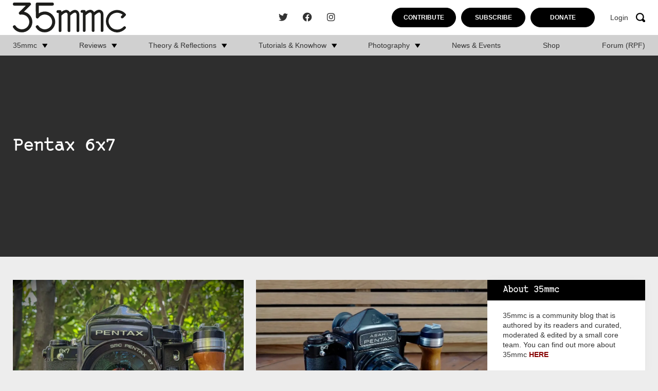

--- FILE ---
content_type: text/html; charset=UTF-8
request_url: https://www.35mmc.com/tag/pentax-6x7/
body_size: 15482
content:
<!DOCTYPE html>
<html lang="en-US">
	<head>
		<meta charset="utf-8">
		<meta name="viewport" content="width=device-width, initial-scale=1, maximum-scale=1.0"/>
		<link rel="profile" href="https://gmpg.org/xfn/11">

		<title>Pentax 6x7 Archives - 35mmc</title>
		<link rel="apple-touch-icon" sizes="180x180" href="https://www.35mmc.com/wp-content/themes/35mmc/library/images/favicons/apple-touch-icon.png">
<link rel="icon" type="image/png" sizes="32x32" href="https://www.35mmc.com/wp-content/themes/35mmc/library/images/favicons/favicon-32x32.png">
<link rel="icon" type="image/png" sizes="16x16" href="https://www.35mmc.com/wp-content/themes/35mmc/library/images/favicons/favicon-16x16.png">
<link rel="manifest" href="https://www.35mmc.com/wp-content/themes/35mmc/library/images/favicons/site.webmanifest">
<link rel="mask-icon" href="https://www.35mmc.com/wp-content/themes/35mmc/library/images/favicons/safari-pinned-tab.svg" color="#f7a30b">
<link rel="shortcut icon" href="https://www.35mmc.com/wp-content/themes/35mmc/library/images/favicons/favicon.ico">
<meta name="msapplication-TileColor" content="#f7a30b">
<meta name="msapplication-config" content="https://www.35mmc.com/wp-content/themes/35mmc/library/images/favicons/browserconfig.xml">
<meta name="theme-color" content="#ffffff">

		<meta name='robots' content='index, follow, max-image-preview:large, max-snippet:-1, max-video-preview:-1' />

            <script data-no-defer="1" data-ezscrex="false" data-cfasync="false" data-pagespeed-no-defer data-cookieconsent="ignore">
                var ctPublicFunctions = {"_ajax_nonce":"de2966b04d","_rest_nonce":"a92533917e","_ajax_url":"\/wp-admin\/admin-ajax.php","_rest_url":"https:\/\/www.35mmc.com\/wp-json\/","data__cookies_type":"none","data__ajax_type":"rest","data__bot_detector_enabled":"1","data__frontend_data_log_enabled":1,"cookiePrefix":"","wprocket_detected":false,"host_url":"www.35mmc.com","text__ee_click_to_select":"Click to select the whole data","text__ee_original_email":"The complete one is","text__ee_got_it":"Got it","text__ee_blocked":"Blocked","text__ee_cannot_connect":"Cannot connect","text__ee_cannot_decode":"Can not decode email. Unknown reason","text__ee_email_decoder":"CleanTalk email decoder","text__ee_wait_for_decoding":"The magic is on the way!","text__ee_decoding_process":"Please wait a few seconds while we decode the contact data."}
            </script>
        
            <script data-no-defer="1" data-ezscrex="false" data-cfasync="false" data-pagespeed-no-defer data-cookieconsent="ignore">
                var ctPublic = {"_ajax_nonce":"de2966b04d","settings__forms__check_internal":"0","settings__forms__check_external":"0","settings__forms__force_protection":"0","settings__forms__search_test":"1","settings__forms__wc_add_to_cart":"0","settings__data__bot_detector_enabled":"1","settings__sfw__anti_crawler":0,"blog_home":"https:\/\/www.35mmc.com\/","pixel__setting":"3","pixel__enabled":false,"pixel__url":null,"data__email_check_before_post":"1","data__email_check_exist_post":"1","data__cookies_type":"none","data__key_is_ok":true,"data__visible_fields_required":true,"wl_brandname":"Anti-Spam by CleanTalk","wl_brandname_short":"CleanTalk","ct_checkjs_key":1870415933,"emailEncoderPassKey":"128f39d8f10034e9c830f37958fded2d","bot_detector_forms_excluded":"W10=","advancedCacheExists":false,"varnishCacheExists":false,"wc_ajax_add_to_cart":false}
            </script>
        
	<!-- This site is optimized with the Yoast SEO Premium plugin v26.5 (Yoast SEO v26.5) - https://yoast.com/wordpress/plugins/seo/ -->
	<link rel="canonical" href="https://www.35mmc.com/tag/pentax-6x7/" />
	<meta property="og:locale" content="en_US" />
	<meta property="og:type" content="article" />
	<meta property="og:title" content="Pentax 6x7 Archives" />
	<meta property="og:url" content="https://www.35mmc.com/tag/pentax-6x7/" />
	<meta property="og:site_name" content="35mmc" />
	<meta name="twitter:card" content="summary_large_image" />
	<meta name="twitter:site" content="@HamishGill" />
	<script type="application/ld+json" class="yoast-schema-graph">{"@context":"https://schema.org","@graph":[{"@type":"CollectionPage","@id":"https://www.35mmc.com/tag/pentax-6x7/","url":"https://www.35mmc.com/tag/pentax-6x7/","name":"Pentax 6x7 Archives - 35mmc","isPartOf":{"@id":"https://www.35mmc.com/#website"},"primaryImageOfPage":{"@id":"https://www.35mmc.com/tag/pentax-6x7/#primaryimage"},"image":{"@id":"https://www.35mmc.com/tag/pentax-6x7/#primaryimage"},"thumbnailUrl":"https://www.35mmc.com/wp-content/uploads/2023/09/PXL_20230509_231931645.jpg","breadcrumb":{"@id":"https://www.35mmc.com/tag/pentax-6x7/#breadcrumb"},"inLanguage":"en-US"},{"@type":"ImageObject","inLanguage":"en-US","@id":"https://www.35mmc.com/tag/pentax-6x7/#primaryimage","url":"https://www.35mmc.com/wp-content/uploads/2023/09/PXL_20230509_231931645.jpg","contentUrl":"https://www.35mmc.com/wp-content/uploads/2023/09/PXL_20230509_231931645.jpg","width":1024,"height":768},{"@type":"BreadcrumbList","@id":"https://www.35mmc.com/tag/pentax-6x7/#breadcrumb","itemListElement":[{"@type":"ListItem","position":1,"name":"Home","item":"https://www.35mmc.com/"},{"@type":"ListItem","position":2,"name":"Pentax 6x7"}]},{"@type":"WebSite","@id":"https://www.35mmc.com/#website","url":"https://www.35mmc.com/","name":"35mmc","description":"Photography Blog - Reviews, Theory, Reflections, Tutorials, Knowhow and Photography Experiences.","publisher":{"@id":"https://www.35mmc.com/#organization"},"potentialAction":[{"@type":"SearchAction","target":{"@type":"EntryPoint","urlTemplate":"https://www.35mmc.com/?s={search_term_string}"},"query-input":{"@type":"PropertyValueSpecification","valueRequired":true,"valueName":"search_term_string"}}],"inLanguage":"en-US"},{"@type":"Organization","@id":"https://www.35mmc.com/#organization","name":"35mmc","url":"https://www.35mmc.com/","logo":{"@type":"ImageObject","inLanguage":"en-US","@id":"https://www.35mmc.com/#/schema/logo/image/","url":"https://www.35mmc.com/wp-content/uploads/2023/09/35mmc-logo.svg","contentUrl":"https://www.35mmc.com/wp-content/uploads/2023/09/35mmc-logo.svg","caption":"35mmc"},"image":{"@id":"https://www.35mmc.com/#/schema/logo/image/"},"sameAs":["https://www.facebook.com/35mmc/","https://x.com/HamishGill","https://www.instagram.com/35mmcblog/"]}]}</script>
	<!-- / Yoast SEO Premium plugin. -->


<link rel='dns-prefetch' href='//www.35mmc.com' />
<link rel='dns-prefetch' href='//fd.cleantalk.org' />
<link rel='dns-prefetch' href='//stats.wp.com' />
<link rel="alternate" type="application/rss+xml" title="35mmc &raquo; Feed" href="https://www.35mmc.com/feed/" />
<link rel="alternate" type="application/rss+xml" title="35mmc &raquo; Comments Feed" href="https://www.35mmc.com/comments/feed/" />
<link rel="alternate" type="application/rss+xml" title="35mmc &raquo; Pentax 6x7 Tag Feed" href="https://www.35mmc.com/tag/pentax-6x7/feed/" />
<style id='wp-img-auto-sizes-contain-inline-css'>
img:is([sizes=auto i],[sizes^="auto," i]){contain-intrinsic-size:3000px 1500px}
/*# sourceURL=wp-img-auto-sizes-contain-inline-css */
</style>
<link rel='stylesheet' id='mp-theme-css' href='https://www.35mmc.com/wp-content/plugins/memberpress/css/ui/theme.css' media='all' />
<style id='wp-block-library-inline-css'>
:root{--wp-block-synced-color:#7a00df;--wp-block-synced-color--rgb:122,0,223;--wp-bound-block-color:var(--wp-block-synced-color);--wp-editor-canvas-background:#ddd;--wp-admin-theme-color:#007cba;--wp-admin-theme-color--rgb:0,124,186;--wp-admin-theme-color-darker-10:#006ba1;--wp-admin-theme-color-darker-10--rgb:0,107,160.5;--wp-admin-theme-color-darker-20:#005a87;--wp-admin-theme-color-darker-20--rgb:0,90,135;--wp-admin-border-width-focus:2px}@media (min-resolution:192dpi){:root{--wp-admin-border-width-focus:1.5px}}.wp-element-button{cursor:pointer}:root .has-very-light-gray-background-color{background-color:#eee}:root .has-very-dark-gray-background-color{background-color:#313131}:root .has-very-light-gray-color{color:#eee}:root .has-very-dark-gray-color{color:#313131}:root .has-vivid-green-cyan-to-vivid-cyan-blue-gradient-background{background:linear-gradient(135deg,#00d084,#0693e3)}:root .has-purple-crush-gradient-background{background:linear-gradient(135deg,#34e2e4,#4721fb 50%,#ab1dfe)}:root .has-hazy-dawn-gradient-background{background:linear-gradient(135deg,#faaca8,#dad0ec)}:root .has-subdued-olive-gradient-background{background:linear-gradient(135deg,#fafae1,#67a671)}:root .has-atomic-cream-gradient-background{background:linear-gradient(135deg,#fdd79a,#004a59)}:root .has-nightshade-gradient-background{background:linear-gradient(135deg,#330968,#31cdcf)}:root .has-midnight-gradient-background{background:linear-gradient(135deg,#020381,#2874fc)}:root{--wp--preset--font-size--normal:16px;--wp--preset--font-size--huge:42px}.has-regular-font-size{font-size:1em}.has-larger-font-size{font-size:2.625em}.has-normal-font-size{font-size:var(--wp--preset--font-size--normal)}.has-huge-font-size{font-size:var(--wp--preset--font-size--huge)}.has-text-align-center{text-align:center}.has-text-align-left{text-align:left}.has-text-align-right{text-align:right}.has-fit-text{white-space:nowrap!important}#end-resizable-editor-section{display:none}.aligncenter{clear:both}.items-justified-left{justify-content:flex-start}.items-justified-center{justify-content:center}.items-justified-right{justify-content:flex-end}.items-justified-space-between{justify-content:space-between}.screen-reader-text{border:0;clip-path:inset(50%);height:1px;margin:-1px;overflow:hidden;padding:0;position:absolute;width:1px;word-wrap:normal!important}.screen-reader-text:focus{background-color:#ddd;clip-path:none;color:#444;display:block;font-size:1em;height:auto;left:5px;line-height:normal;padding:15px 23px 14px;text-decoration:none;top:5px;width:auto;z-index:100000}html :where(.has-border-color){border-style:solid}html :where([style*=border-top-color]){border-top-style:solid}html :where([style*=border-right-color]){border-right-style:solid}html :where([style*=border-bottom-color]){border-bottom-style:solid}html :where([style*=border-left-color]){border-left-style:solid}html :where([style*=border-width]){border-style:solid}html :where([style*=border-top-width]){border-top-style:solid}html :where([style*=border-right-width]){border-right-style:solid}html :where([style*=border-bottom-width]){border-bottom-style:solid}html :where([style*=border-left-width]){border-left-style:solid}html :where(img[class*=wp-image-]){height:auto;max-width:100%}:where(figure){margin:0 0 1em}html :where(.is-position-sticky){--wp-admin--admin-bar--position-offset:var(--wp-admin--admin-bar--height,0px)}@media screen and (max-width:600px){html :where(.is-position-sticky){--wp-admin--admin-bar--position-offset:0px}}

/*# sourceURL=wp-block-library-inline-css */
</style><style id='wp-block-heading-inline-css'>
h1:where(.wp-block-heading).has-background,h2:where(.wp-block-heading).has-background,h3:where(.wp-block-heading).has-background,h4:where(.wp-block-heading).has-background,h5:where(.wp-block-heading).has-background,h6:where(.wp-block-heading).has-background{padding:1.25em 2.375em}h1.has-text-align-left[style*=writing-mode]:where([style*=vertical-lr]),h1.has-text-align-right[style*=writing-mode]:where([style*=vertical-rl]),h2.has-text-align-left[style*=writing-mode]:where([style*=vertical-lr]),h2.has-text-align-right[style*=writing-mode]:where([style*=vertical-rl]),h3.has-text-align-left[style*=writing-mode]:where([style*=vertical-lr]),h3.has-text-align-right[style*=writing-mode]:where([style*=vertical-rl]),h4.has-text-align-left[style*=writing-mode]:where([style*=vertical-lr]),h4.has-text-align-right[style*=writing-mode]:where([style*=vertical-rl]),h5.has-text-align-left[style*=writing-mode]:where([style*=vertical-lr]),h5.has-text-align-right[style*=writing-mode]:where([style*=vertical-rl]),h6.has-text-align-left[style*=writing-mode]:where([style*=vertical-lr]),h6.has-text-align-right[style*=writing-mode]:where([style*=vertical-rl]){rotate:180deg}
/*# sourceURL=https://www.35mmc.com/wp-includes/blocks/heading/style.min.css */
</style>
<style id='wp-block-latest-comments-inline-css'>
ol.wp-block-latest-comments{box-sizing:border-box;margin-left:0}:where(.wp-block-latest-comments:not([style*=line-height] .wp-block-latest-comments__comment)){line-height:1.1}:where(.wp-block-latest-comments:not([style*=line-height] .wp-block-latest-comments__comment-excerpt p)){line-height:1.8}.has-dates :where(.wp-block-latest-comments:not([style*=line-height])),.has-excerpts :where(.wp-block-latest-comments:not([style*=line-height])){line-height:1.5}.wp-block-latest-comments .wp-block-latest-comments{padding-left:0}.wp-block-latest-comments__comment{list-style:none;margin-bottom:1em}.has-avatars .wp-block-latest-comments__comment{list-style:none;min-height:2.25em}.has-avatars .wp-block-latest-comments__comment .wp-block-latest-comments__comment-excerpt,.has-avatars .wp-block-latest-comments__comment .wp-block-latest-comments__comment-meta{margin-left:3.25em}.wp-block-latest-comments__comment-excerpt p{font-size:.875em;margin:.36em 0 1.4em}.wp-block-latest-comments__comment-date{display:block;font-size:.75em}.wp-block-latest-comments .avatar,.wp-block-latest-comments__comment-avatar{border-radius:1.5em;display:block;float:left;height:2.5em;margin-right:.75em;width:2.5em}.wp-block-latest-comments[class*=-font-size] a,.wp-block-latest-comments[style*=font-size] a{font-size:inherit}
/*# sourceURL=https://www.35mmc.com/wp-includes/blocks/latest-comments/style.min.css */
</style>
<style id='global-styles-inline-css'>
:root{--wp--preset--aspect-ratio--square: 1;--wp--preset--aspect-ratio--4-3: 4/3;--wp--preset--aspect-ratio--3-4: 3/4;--wp--preset--aspect-ratio--3-2: 3/2;--wp--preset--aspect-ratio--2-3: 2/3;--wp--preset--aspect-ratio--16-9: 16/9;--wp--preset--aspect-ratio--9-16: 9/16;--wp--preset--color--black: #000000;--wp--preset--color--cyan-bluish-gray: #abb8c3;--wp--preset--color--white: #ffffff;--wp--preset--color--pale-pink: #f78da7;--wp--preset--color--vivid-red: #cf2e2e;--wp--preset--color--luminous-vivid-orange: #ff6900;--wp--preset--color--luminous-vivid-amber: #fcb900;--wp--preset--color--light-green-cyan: #7bdcb5;--wp--preset--color--vivid-green-cyan: #00d084;--wp--preset--color--pale-cyan-blue: #8ed1fc;--wp--preset--color--vivid-cyan-blue: #0693e3;--wp--preset--color--vivid-purple: #9b51e0;--wp--preset--gradient--vivid-cyan-blue-to-vivid-purple: linear-gradient(135deg,rgb(6,147,227) 0%,rgb(155,81,224) 100%);--wp--preset--gradient--light-green-cyan-to-vivid-green-cyan: linear-gradient(135deg,rgb(122,220,180) 0%,rgb(0,208,130) 100%);--wp--preset--gradient--luminous-vivid-amber-to-luminous-vivid-orange: linear-gradient(135deg,rgb(252,185,0) 0%,rgb(255,105,0) 100%);--wp--preset--gradient--luminous-vivid-orange-to-vivid-red: linear-gradient(135deg,rgb(255,105,0) 0%,rgb(207,46,46) 100%);--wp--preset--gradient--very-light-gray-to-cyan-bluish-gray: linear-gradient(135deg,rgb(238,238,238) 0%,rgb(169,184,195) 100%);--wp--preset--gradient--cool-to-warm-spectrum: linear-gradient(135deg,rgb(74,234,220) 0%,rgb(151,120,209) 20%,rgb(207,42,186) 40%,rgb(238,44,130) 60%,rgb(251,105,98) 80%,rgb(254,248,76) 100%);--wp--preset--gradient--blush-light-purple: linear-gradient(135deg,rgb(255,206,236) 0%,rgb(152,150,240) 100%);--wp--preset--gradient--blush-bordeaux: linear-gradient(135deg,rgb(254,205,165) 0%,rgb(254,45,45) 50%,rgb(107,0,62) 100%);--wp--preset--gradient--luminous-dusk: linear-gradient(135deg,rgb(255,203,112) 0%,rgb(199,81,192) 50%,rgb(65,88,208) 100%);--wp--preset--gradient--pale-ocean: linear-gradient(135deg,rgb(255,245,203) 0%,rgb(182,227,212) 50%,rgb(51,167,181) 100%);--wp--preset--gradient--electric-grass: linear-gradient(135deg,rgb(202,248,128) 0%,rgb(113,206,126) 100%);--wp--preset--gradient--midnight: linear-gradient(135deg,rgb(2,3,129) 0%,rgb(40,116,252) 100%);--wp--preset--font-size--small: 13px;--wp--preset--font-size--medium: 20px;--wp--preset--font-size--large: 36px;--wp--preset--font-size--x-large: 42px;--wp--preset--spacing--20: 0.44rem;--wp--preset--spacing--30: 0.67rem;--wp--preset--spacing--40: 1rem;--wp--preset--spacing--50: 1.5rem;--wp--preset--spacing--60: 2.25rem;--wp--preset--spacing--70: 3.38rem;--wp--preset--spacing--80: 5.06rem;--wp--preset--shadow--natural: 6px 6px 9px rgba(0, 0, 0, 0.2);--wp--preset--shadow--deep: 12px 12px 50px rgba(0, 0, 0, 0.4);--wp--preset--shadow--sharp: 6px 6px 0px rgba(0, 0, 0, 0.2);--wp--preset--shadow--outlined: 6px 6px 0px -3px rgb(255, 255, 255), 6px 6px rgb(0, 0, 0);--wp--preset--shadow--crisp: 6px 6px 0px rgb(0, 0, 0);}:where(.is-layout-flex){gap: 0.5em;}:where(.is-layout-grid){gap: 0.5em;}body .is-layout-flex{display: flex;}.is-layout-flex{flex-wrap: wrap;align-items: center;}.is-layout-flex > :is(*, div){margin: 0;}body .is-layout-grid{display: grid;}.is-layout-grid > :is(*, div){margin: 0;}:where(.wp-block-columns.is-layout-flex){gap: 2em;}:where(.wp-block-columns.is-layout-grid){gap: 2em;}:where(.wp-block-post-template.is-layout-flex){gap: 1.25em;}:where(.wp-block-post-template.is-layout-grid){gap: 1.25em;}.has-black-color{color: var(--wp--preset--color--black) !important;}.has-cyan-bluish-gray-color{color: var(--wp--preset--color--cyan-bluish-gray) !important;}.has-white-color{color: var(--wp--preset--color--white) !important;}.has-pale-pink-color{color: var(--wp--preset--color--pale-pink) !important;}.has-vivid-red-color{color: var(--wp--preset--color--vivid-red) !important;}.has-luminous-vivid-orange-color{color: var(--wp--preset--color--luminous-vivid-orange) !important;}.has-luminous-vivid-amber-color{color: var(--wp--preset--color--luminous-vivid-amber) !important;}.has-light-green-cyan-color{color: var(--wp--preset--color--light-green-cyan) !important;}.has-vivid-green-cyan-color{color: var(--wp--preset--color--vivid-green-cyan) !important;}.has-pale-cyan-blue-color{color: var(--wp--preset--color--pale-cyan-blue) !important;}.has-vivid-cyan-blue-color{color: var(--wp--preset--color--vivid-cyan-blue) !important;}.has-vivid-purple-color{color: var(--wp--preset--color--vivid-purple) !important;}.has-black-background-color{background-color: var(--wp--preset--color--black) !important;}.has-cyan-bluish-gray-background-color{background-color: var(--wp--preset--color--cyan-bluish-gray) !important;}.has-white-background-color{background-color: var(--wp--preset--color--white) !important;}.has-pale-pink-background-color{background-color: var(--wp--preset--color--pale-pink) !important;}.has-vivid-red-background-color{background-color: var(--wp--preset--color--vivid-red) !important;}.has-luminous-vivid-orange-background-color{background-color: var(--wp--preset--color--luminous-vivid-orange) !important;}.has-luminous-vivid-amber-background-color{background-color: var(--wp--preset--color--luminous-vivid-amber) !important;}.has-light-green-cyan-background-color{background-color: var(--wp--preset--color--light-green-cyan) !important;}.has-vivid-green-cyan-background-color{background-color: var(--wp--preset--color--vivid-green-cyan) !important;}.has-pale-cyan-blue-background-color{background-color: var(--wp--preset--color--pale-cyan-blue) !important;}.has-vivid-cyan-blue-background-color{background-color: var(--wp--preset--color--vivid-cyan-blue) !important;}.has-vivid-purple-background-color{background-color: var(--wp--preset--color--vivid-purple) !important;}.has-black-border-color{border-color: var(--wp--preset--color--black) !important;}.has-cyan-bluish-gray-border-color{border-color: var(--wp--preset--color--cyan-bluish-gray) !important;}.has-white-border-color{border-color: var(--wp--preset--color--white) !important;}.has-pale-pink-border-color{border-color: var(--wp--preset--color--pale-pink) !important;}.has-vivid-red-border-color{border-color: var(--wp--preset--color--vivid-red) !important;}.has-luminous-vivid-orange-border-color{border-color: var(--wp--preset--color--luminous-vivid-orange) !important;}.has-luminous-vivid-amber-border-color{border-color: var(--wp--preset--color--luminous-vivid-amber) !important;}.has-light-green-cyan-border-color{border-color: var(--wp--preset--color--light-green-cyan) !important;}.has-vivid-green-cyan-border-color{border-color: var(--wp--preset--color--vivid-green-cyan) !important;}.has-pale-cyan-blue-border-color{border-color: var(--wp--preset--color--pale-cyan-blue) !important;}.has-vivid-cyan-blue-border-color{border-color: var(--wp--preset--color--vivid-cyan-blue) !important;}.has-vivid-purple-border-color{border-color: var(--wp--preset--color--vivid-purple) !important;}.has-vivid-cyan-blue-to-vivid-purple-gradient-background{background: var(--wp--preset--gradient--vivid-cyan-blue-to-vivid-purple) !important;}.has-light-green-cyan-to-vivid-green-cyan-gradient-background{background: var(--wp--preset--gradient--light-green-cyan-to-vivid-green-cyan) !important;}.has-luminous-vivid-amber-to-luminous-vivid-orange-gradient-background{background: var(--wp--preset--gradient--luminous-vivid-amber-to-luminous-vivid-orange) !important;}.has-luminous-vivid-orange-to-vivid-red-gradient-background{background: var(--wp--preset--gradient--luminous-vivid-orange-to-vivid-red) !important;}.has-very-light-gray-to-cyan-bluish-gray-gradient-background{background: var(--wp--preset--gradient--very-light-gray-to-cyan-bluish-gray) !important;}.has-cool-to-warm-spectrum-gradient-background{background: var(--wp--preset--gradient--cool-to-warm-spectrum) !important;}.has-blush-light-purple-gradient-background{background: var(--wp--preset--gradient--blush-light-purple) !important;}.has-blush-bordeaux-gradient-background{background: var(--wp--preset--gradient--blush-bordeaux) !important;}.has-luminous-dusk-gradient-background{background: var(--wp--preset--gradient--luminous-dusk) !important;}.has-pale-ocean-gradient-background{background: var(--wp--preset--gradient--pale-ocean) !important;}.has-electric-grass-gradient-background{background: var(--wp--preset--gradient--electric-grass) !important;}.has-midnight-gradient-background{background: var(--wp--preset--gradient--midnight) !important;}.has-small-font-size{font-size: var(--wp--preset--font-size--small) !important;}.has-medium-font-size{font-size: var(--wp--preset--font-size--medium) !important;}.has-large-font-size{font-size: var(--wp--preset--font-size--large) !important;}.has-x-large-font-size{font-size: var(--wp--preset--font-size--x-large) !important;}
/*# sourceURL=global-styles-inline-css */
</style>

<style id='classic-theme-styles-inline-css'>
/*! This file is auto-generated */
.wp-block-button__link{color:#fff;background-color:#32373c;border-radius:9999px;box-shadow:none;text-decoration:none;padding:calc(.667em + 2px) calc(1.333em + 2px);font-size:1.125em}.wp-block-file__button{background:#32373c;color:#fff;text-decoration:none}
/*# sourceURL=/wp-includes/css/classic-themes.min.css */
</style>
<link rel='stylesheet' id='cleantalk-public-css-css' href='https://www.35mmc.com/wp-content/plugins/cleantalk-spam-protect/css/cleantalk-public.min.css' media='all' />
<link rel='stylesheet' id='cleantalk-email-decoder-css-css' href='https://www.35mmc.com/wp-content/plugins/cleantalk-spam-protect/css/cleantalk-email-decoder.min.css' media='all' />
<link rel='stylesheet' id='bones-stylesheet-css' href='https://www.35mmc.com/wp-content/themes/35mmc/library/css/style.css?28' media='all' />
<script src="https://www.35mmc.com/wp-content/plugins/cleantalk-spam-protect/js/apbct-public-bundle.min.js" id="apbct-public-bundle.min-js-js"></script>
<script src="https://fd.cleantalk.org/ct-bot-detector-wrapper.js" id="ct_bot_detector-js" defer data-wp-strategy="defer"></script>
<script src="https://www.35mmc.com/wp-includes/js/jquery/jquery.min.js" id="jquery-core-js"></script>
<script src="https://www.35mmc.com/wp-includes/js/jquery/jquery-migrate.min.js" id="jquery-migrate-js"></script>
<link rel="https://api.w.org/" href="https://www.35mmc.com/wp-json/" /><link rel="alternate" title="JSON" type="application/json" href="https://www.35mmc.com/wp-json/wp/v2/tags/3547" /><!-- Stream WordPress user activity plugin v4.1.1 -->
	<style>img#wpstats{display:none}</style>
		      <meta name="onesignal" content="wordpress-plugin"/>
            <script>

      window.OneSignalDeferred = window.OneSignalDeferred || [];

      OneSignalDeferred.push(function(OneSignal) {
        var oneSignal_options = {};
        window._oneSignalInitOptions = oneSignal_options;

        oneSignal_options['serviceWorkerParam'] = { scope: '/wp-content/plugins/onesignal-free-web-push-notifications/sdk_files/push/onesignal/' };
oneSignal_options['serviceWorkerPath'] = 'OneSignalSDKWorker.js';

        OneSignal.Notifications.setDefaultUrl("https://www.35mmc.com");

        oneSignal_options['wordpress'] = true;
oneSignal_options['appId'] = '82e40322-067e-4049-a73d-c8ebc1108c26';
oneSignal_options['allowLocalhostAsSecureOrigin'] = true;
oneSignal_options['welcomeNotification'] = { };
oneSignal_options['welcomeNotification']['title'] = "";
oneSignal_options['welcomeNotification']['message'] = "";
oneSignal_options['path'] = "https://www.35mmc.com/wp-content/plugins/onesignal-free-web-push-notifications/sdk_files/";
oneSignal_options['promptOptions'] = { };
              OneSignal.init(window._oneSignalInitOptions);
              OneSignal.Slidedown.promptPush()      });

      function documentInitOneSignal() {
        var oneSignal_elements = document.getElementsByClassName("OneSignal-prompt");

        var oneSignalLinkClickHandler = function(event) { OneSignal.Notifications.requestPermission(); event.preventDefault(); };        for(var i = 0; i < oneSignal_elements.length; i++)
          oneSignal_elements[i].addEventListener('click', oneSignalLinkClickHandler, false);
      }

      if (document.readyState === 'complete') {
           documentInitOneSignal();
      }
      else {
           window.addEventListener("load", function(event){
               documentInitOneSignal();
          });
      }
    </script>
<link rel="icon" href="https://www.35mmc.com/wp-content/uploads/2024/01/cropped-35mmc-edit-32x32.png" sizes="32x32" />
<link rel="icon" href="https://www.35mmc.com/wp-content/uploads/2024/01/cropped-35mmc-edit-192x192.png" sizes="192x192" />
<link rel="apple-touch-icon" href="https://www.35mmc.com/wp-content/uploads/2024/01/cropped-35mmc-edit-180x180.png" />
<meta name="msapplication-TileImage" content="https://www.35mmc.com/wp-content/uploads/2024/01/cropped-35mmc-edit-270x270.png" />
		<script src="https://cdn.jsdelivr.net/npm/js-cookie@3.0.1/dist/js.cookie.min.js"></script>

		<script src="https://unpkg.com/packery@2/dist/packery.pkgd.js"></script>
		<!--
		 Google tag (gtag.js) --> <script async src="https://www.googletagmanager.com/gtag/js?id=G-6WE15ZGMRW"></script> <script>  window.dataLayer = window.dataLayer || [];  function gtag(){dataLayer.push(arguments);}  gtag('js', new Date());  gtag('config', 'G-6WE15ZGMRW');
		 </script>
		<!-- <script type="text/javascript" defer>
			  function getCookie(name) {
			    const match = document.cookie.match(new RegExp('(^| )' + name + '=([^;]+)'));
			    return match ? match[2] : null;
			  }

			  if (getCookie('hide-ads') !== 'yes') {
			    (function(){
			      var bsa_optimize = document.createElement('script');
			      bsa_optimize.type = 'text/javascript';
			      bsa_optimize.async = true;
			      bsa_optimize.src = 'https://cdn4.buysellads.net/pub/35mmc.js?' + (new Date() - new Date() % 600000);
			      (document.getElementsByTagName('head')[0] || document.getElementsByTagName('body')[0]).appendChild(bsa_optimize);
			    })();
			  }

		</script> -->

	<style id='jetpack-block-subscriptions-inline-css'>
.is-style-compact .is-not-subscriber .wp-block-button__link,.is-style-compact .is-not-subscriber .wp-block-jetpack-subscriptions__button{border-end-start-radius:0!important;border-start-start-radius:0!important;margin-inline-start:0!important}.is-style-compact .is-not-subscriber .components-text-control__input,.is-style-compact .is-not-subscriber p#subscribe-email input[type=email]{border-end-end-radius:0!important;border-start-end-radius:0!important}.is-style-compact:not(.wp-block-jetpack-subscriptions__use-newline) .components-text-control__input{border-inline-end-width:0!important}.wp-block-jetpack-subscriptions.wp-block-jetpack-subscriptions__supports-newline .wp-block-jetpack-subscriptions__form-container{display:flex;flex-direction:column}.wp-block-jetpack-subscriptions.wp-block-jetpack-subscriptions__supports-newline:not(.wp-block-jetpack-subscriptions__use-newline) .is-not-subscriber .wp-block-jetpack-subscriptions__form-elements{align-items:flex-start;display:flex}.wp-block-jetpack-subscriptions.wp-block-jetpack-subscriptions__supports-newline:not(.wp-block-jetpack-subscriptions__use-newline) p#subscribe-submit{display:flex;justify-content:center}.wp-block-jetpack-subscriptions.wp-block-jetpack-subscriptions__supports-newline .wp-block-jetpack-subscriptions__form .wp-block-jetpack-subscriptions__button,.wp-block-jetpack-subscriptions.wp-block-jetpack-subscriptions__supports-newline .wp-block-jetpack-subscriptions__form .wp-block-jetpack-subscriptions__textfield .components-text-control__input,.wp-block-jetpack-subscriptions.wp-block-jetpack-subscriptions__supports-newline .wp-block-jetpack-subscriptions__form button,.wp-block-jetpack-subscriptions.wp-block-jetpack-subscriptions__supports-newline .wp-block-jetpack-subscriptions__form input[type=email],.wp-block-jetpack-subscriptions.wp-block-jetpack-subscriptions__supports-newline form .wp-block-jetpack-subscriptions__button,.wp-block-jetpack-subscriptions.wp-block-jetpack-subscriptions__supports-newline form .wp-block-jetpack-subscriptions__textfield .components-text-control__input,.wp-block-jetpack-subscriptions.wp-block-jetpack-subscriptions__supports-newline form button,.wp-block-jetpack-subscriptions.wp-block-jetpack-subscriptions__supports-newline form input[type=email]{box-sizing:border-box;cursor:pointer;line-height:1.3;min-width:auto!important;white-space:nowrap!important}.wp-block-jetpack-subscriptions.wp-block-jetpack-subscriptions__supports-newline .wp-block-jetpack-subscriptions__form input[type=email]::placeholder,.wp-block-jetpack-subscriptions.wp-block-jetpack-subscriptions__supports-newline .wp-block-jetpack-subscriptions__form input[type=email]:disabled,.wp-block-jetpack-subscriptions.wp-block-jetpack-subscriptions__supports-newline form input[type=email]::placeholder,.wp-block-jetpack-subscriptions.wp-block-jetpack-subscriptions__supports-newline form input[type=email]:disabled{color:currentColor;opacity:.5}.wp-block-jetpack-subscriptions.wp-block-jetpack-subscriptions__supports-newline .wp-block-jetpack-subscriptions__form .wp-block-jetpack-subscriptions__button,.wp-block-jetpack-subscriptions.wp-block-jetpack-subscriptions__supports-newline .wp-block-jetpack-subscriptions__form button,.wp-block-jetpack-subscriptions.wp-block-jetpack-subscriptions__supports-newline form .wp-block-jetpack-subscriptions__button,.wp-block-jetpack-subscriptions.wp-block-jetpack-subscriptions__supports-newline form button{border-color:#0000;border-style:solid}.wp-block-jetpack-subscriptions.wp-block-jetpack-subscriptions__supports-newline .wp-block-jetpack-subscriptions__form .wp-block-jetpack-subscriptions__textfield,.wp-block-jetpack-subscriptions.wp-block-jetpack-subscriptions__supports-newline .wp-block-jetpack-subscriptions__form p#subscribe-email,.wp-block-jetpack-subscriptions.wp-block-jetpack-subscriptions__supports-newline form .wp-block-jetpack-subscriptions__textfield,.wp-block-jetpack-subscriptions.wp-block-jetpack-subscriptions__supports-newline form p#subscribe-email{background:#0000;flex-grow:1}.wp-block-jetpack-subscriptions.wp-block-jetpack-subscriptions__supports-newline .wp-block-jetpack-subscriptions__form .wp-block-jetpack-subscriptions__textfield .components-base-control__field,.wp-block-jetpack-subscriptions.wp-block-jetpack-subscriptions__supports-newline .wp-block-jetpack-subscriptions__form .wp-block-jetpack-subscriptions__textfield .components-text-control__input,.wp-block-jetpack-subscriptions.wp-block-jetpack-subscriptions__supports-newline .wp-block-jetpack-subscriptions__form .wp-block-jetpack-subscriptions__textfield input[type=email],.wp-block-jetpack-subscriptions.wp-block-jetpack-subscriptions__supports-newline .wp-block-jetpack-subscriptions__form p#subscribe-email .components-base-control__field,.wp-block-jetpack-subscriptions.wp-block-jetpack-subscriptions__supports-newline .wp-block-jetpack-subscriptions__form p#subscribe-email .components-text-control__input,.wp-block-jetpack-subscriptions.wp-block-jetpack-subscriptions__supports-newline .wp-block-jetpack-subscriptions__form p#subscribe-email input[type=email],.wp-block-jetpack-subscriptions.wp-block-jetpack-subscriptions__supports-newline form .wp-block-jetpack-subscriptions__textfield .components-base-control__field,.wp-block-jetpack-subscriptions.wp-block-jetpack-subscriptions__supports-newline form .wp-block-jetpack-subscriptions__textfield .components-text-control__input,.wp-block-jetpack-subscriptions.wp-block-jetpack-subscriptions__supports-newline form .wp-block-jetpack-subscriptions__textfield input[type=email],.wp-block-jetpack-subscriptions.wp-block-jetpack-subscriptions__supports-newline form p#subscribe-email .components-base-control__field,.wp-block-jetpack-subscriptions.wp-block-jetpack-subscriptions__supports-newline form p#subscribe-email .components-text-control__input,.wp-block-jetpack-subscriptions.wp-block-jetpack-subscriptions__supports-newline form p#subscribe-email input[type=email]{height:auto;margin:0;width:100%}.wp-block-jetpack-subscriptions.wp-block-jetpack-subscriptions__supports-newline .wp-block-jetpack-subscriptions__form p#subscribe-email,.wp-block-jetpack-subscriptions.wp-block-jetpack-subscriptions__supports-newline .wp-block-jetpack-subscriptions__form p#subscribe-submit,.wp-block-jetpack-subscriptions.wp-block-jetpack-subscriptions__supports-newline form p#subscribe-email,.wp-block-jetpack-subscriptions.wp-block-jetpack-subscriptions__supports-newline form p#subscribe-submit{line-height:0;margin:0;padding:0}.wp-block-jetpack-subscriptions.wp-block-jetpack-subscriptions__supports-newline.wp-block-jetpack-subscriptions__show-subs .wp-block-jetpack-subscriptions__subscount{font-size:16px;margin:8px 0;text-align:end}.wp-block-jetpack-subscriptions.wp-block-jetpack-subscriptions__supports-newline.wp-block-jetpack-subscriptions__use-newline .wp-block-jetpack-subscriptions__form-elements{display:block}.wp-block-jetpack-subscriptions.wp-block-jetpack-subscriptions__supports-newline.wp-block-jetpack-subscriptions__use-newline .wp-block-jetpack-subscriptions__button,.wp-block-jetpack-subscriptions.wp-block-jetpack-subscriptions__supports-newline.wp-block-jetpack-subscriptions__use-newline button{display:inline-block;max-width:100%}.wp-block-jetpack-subscriptions.wp-block-jetpack-subscriptions__supports-newline.wp-block-jetpack-subscriptions__use-newline .wp-block-jetpack-subscriptions__subscount{text-align:start}#subscribe-submit.is-link{text-align:center;width:auto!important}#subscribe-submit.is-link a{margin-left:0!important;margin-top:0!important;width:auto!important}@keyframes jetpack-memberships_button__spinner-animation{to{transform:rotate(1turn)}}.jetpack-memberships-spinner{display:none;height:1em;margin:0 0 0 5px;width:1em}.jetpack-memberships-spinner svg{height:100%;margin-bottom:-2px;width:100%}.jetpack-memberships-spinner-rotating{animation:jetpack-memberships_button__spinner-animation .75s linear infinite;transform-origin:center}.is-loading .jetpack-memberships-spinner{display:inline-block}body.jetpack-memberships-modal-open{overflow:hidden}dialog.jetpack-memberships-modal{opacity:1}dialog.jetpack-memberships-modal,dialog.jetpack-memberships-modal iframe{background:#0000;border:0;bottom:0;box-shadow:none;height:100%;left:0;margin:0;padding:0;position:fixed;right:0;top:0;width:100%}dialog.jetpack-memberships-modal::backdrop{background-color:#000;opacity:.7;transition:opacity .2s ease-out}dialog.jetpack-memberships-modal.is-loading,dialog.jetpack-memberships-modal.is-loading::backdrop{opacity:0}
/*# sourceURL=https://www.35mmc.com/wp-content/plugins/jetpack/_inc/blocks/subscriptions/view.css?minify=false */
</style>
<link rel='stylesheet' id='jetpack-subscriptions-css' href='https://www.35mmc.com/wp-content/plugins/jetpack/_inc/build/subscriptions/subscriptions.min.css' media='all' />
</head>

	<body class="archive tag tag-pentax-6x7 tag-3547 wp-custom-logo wp-theme-35mmc">
	
		<header class="header">
			<script>
			    function toggleMobileLinks() {
			        if (window.innerWidth < 1024) {
			            if (window.scrollY > 100) {
			                var mobileLinks = document.querySelectorAll('.mobile-only-links');
			                for (var i = 0; i < mobileLinks.length; i++) {
			                    mobileLinks[i].style.display = 'none';
			                }
			            } else {
			                var mobileLinks = document.querySelectorAll('.mobile-only-links');
			                for (var i = 0; i < mobileLinks.length; i++) {
			                    mobileLinks[i].style.display = 'flex';
			                }
			            }
			        }
			    }

			    // Call the function on page load
			    toggleMobileLinks();

			    // Attach the function to the scroll event
			    window.addEventListener('scroll', toggleMobileLinks);

			    // Attach the function to the window resize event
			    window.addEventListener('resize', toggleMobileLinks);
			</script>

			<div class="mobile-only-links">
				<div class="contributer-btn">
					<a href="register/contributor/">Contribute</a>
				</div>
				<div class="subscriber-btn">
					<a href="register/paid-subscribers/">Subscribe</a>
				</div>
				<div class="donate-btn">
					<a href="https://www.35mmc.com/donate-to-35mmc/">Donate</a>
				</div>
			</div>
			<div class="header__top">
				<div class="container wrap">
					<div class="left">
						<a href="https://www.35mmc.com/" class="custom-logo-link" rel="home"><img src="https://www.35mmc.com/wp-content/uploads/2023/09/35mmc-logo.svg" class="custom-logo" alt="35mmc" decoding="async" /></a>					</div>
					<div class="right">
						<div class="socials">
														        <a class="social-icon" href="https://twitter.com/HamishGill" target="_blank" rel="noopener nofollow">
							            <i class="fa-classic fa-brands fa-twitter" aria-hidden="true"></i>							        </a>
														        <a class="social-icon" href="https://www.facebook.com/35mmc/?locale=en_GB" target="_blank" rel="noopener nofollow">
							            <i class="fa-classic fa-brands fa-facebook" aria-hidden="true"></i>							        </a>
														        <a class="social-icon" href="https://www.instagram.com/35mmcblog/?hl=en" target="_blank" rel="noopener nofollow">
							            <i class="fa-classic fa-brands fa-instagram" aria-hidden="true"></i>							        </a>
													</div>
						<div class="contributer-btn">
							<a href="register/contributor/">Contribute</a>
						</div>
						<div class="subscriber-btn">
							<a href="register/paid-subscribers/">Subscribe</a>
						</div>
						<div class="donate-btn">
							<a href="https://www.35mmc.com/donate-to-35mmc/">Donate</a>
						</div>
												<a class="login" href="/login/">Login</a>
												<div class="search">
							<img src="https://www.35mmc.com/wp-content/themes/35mmc/library/images/icons/magnify.svg" alt="Search">
						</div>
						<div class="toggle-burger">
							<span></span>
							<span></span>
							<span></span>
						</div>
					</div>
				</div>
			</div>
			
<form role="search"  method="get" id="searchform" class="searchform" action="https://www.35mmc.com/">
    <div>
        <label for="s" class="screen-reader-text">Search for:</label>
        <input type="search" id="search-form-1" name="s" value="" placeholder="Accessories, SLR, Film..."/>

        <button type="submit" id="searchsubmit" >Search</button>
    </div>
</form>
			<div class="header__bottom active">
				<div class="container wrap">
					<nav class="navigation">
						<ul id="menu-the-main-menu" class="nav"><li id="menu-item-54830" class="menu-item menu-item-type-custom menu-item-object-custom menu-item-has-children menu-item-54830"><a href="/">35mmc</a>
<ul class="sub-menu">
	<li id="menu-item-49608" class="menu-item menu-item-type-post_type menu-item-object-page menu-item-49608"><a href="https://www.35mmc.com/about-35mmc/">About 35mmc</a></li>
	<li id="menu-item-49609" class="menu-item menu-item-type-post_type menu-item-object-page menu-item-49609"><a href="https://www.35mmc.com/ad-free-experience/">Ad-Free Experience</a></li>
	<li id="menu-item-49614" class="menu-item menu-item-type-post_type menu-item-object-page menu-item-49614"><a href="https://www.35mmc.com/contribute-to-35mmc/">Contribute to 35mmc</a></li>
	<li id="menu-item-49615" class="menu-item menu-item-type-post_type menu-item-object-page menu-item-49615"><a href="https://www.35mmc.com/35mmc-team/">35mmc Team</a></li>
	<li id="menu-item-49617" class="menu-item menu-item-type-post_type menu-item-object-page menu-item-49617"><a href="https://www.35mmc.com/contact-me/">Contact me</a></li>
	<li id="menu-item-49620" class="menu-item menu-item-type-post_type menu-item-object-page menu-item-49620"><a href="https://www.35mmc.com/35mmc-books/">35mmc Books</a></li>
	<li id="menu-item-49621" class="menu-item menu-item-type-post_type menu-item-object-page menu-item-49621"><a href="https://www.35mmc.com/friends-of-35mmc/">Friends of 35mmc</a></li>
	<li id="menu-item-49622" class="menu-item menu-item-type-post_type menu-item-object-page menu-item-49622"><a href="https://www.35mmc.com/the-big-list-of-everything/">The Big List of Everything</a></li>
</ul>
</li>
<li id="menu-item-54740" class="menu-item menu-item-type-post_type menu-item-object-page menu-item-has-children menu-item-54740"><a href="https://www.35mmc.com/camera-lens-film-and-peripheral-kit-reviews/">Reviews</a>
<ul class="sub-menu">
	<li id="menu-item-54744" class="menu-item menu-item-type-taxonomy menu-item-object-category menu-item-has-children menu-item-54744"><a href="https://www.35mmc.com/category/reviews-experinces/compact-cameras/">Compact Cameras</a>
	<ul class="sub-menu">
		<li id="menu-item-54745" class="menu-item menu-item-type-taxonomy menu-item-object-category menu-item-54745"><a href="https://www.35mmc.com/category/reviews-experinces/compact-cameras/point-shoot-film-camera-reviews/">Point &amp; Shoot</a></li>
		<li id="menu-item-54746" class="menu-item menu-item-type-taxonomy menu-item-object-category menu-item-54746"><a href="https://www.35mmc.com/category/reviews-experinces/compact-cameras/advanced-compact-cameras/">Advanced Compact</a></li>
		<li id="menu-item-54747" class="menu-item menu-item-type-taxonomy menu-item-object-category menu-item-54747"><a href="https://www.35mmc.com/category/reviews-experinces/compact-cameras/scale-focus-cameras/">Scale Focus</a></li>
		<li id="menu-item-54748" class="menu-item menu-item-type-taxonomy menu-item-object-category menu-item-54748"><a href="https://www.35mmc.com/category/reviews-experinces/compact-cameras/disposable-cameras/">Disposable Cameras</a></li>
	</ul>
</li>
	<li id="menu-item-54749" class="menu-item menu-item-type-taxonomy menu-item-object-category menu-item-has-children menu-item-54749"><a href="https://www.35mmc.com/category/reviews-experinces/rangefinder-cameras/">Rangefinder Cameras</a>
	<ul class="sub-menu">
		<li id="menu-item-54750" class="menu-item menu-item-type-taxonomy menu-item-object-category menu-item-54750"><a href="https://www.35mmc.com/category/reviews-experinces/rangefinder-cameras/changeable-lens-rangefinders-impressions-and-reviews/">Rangefinders (Changeable Lens)</a></li>
		<li id="menu-item-54751" class="menu-item menu-item-type-taxonomy menu-item-object-category menu-item-54751"><a href="https://www.35mmc.com/category/reviews-experinces/rangefinder-cameras/rangefinders-impressions-and-reviews/">Rangefinders (Fixed Lens)</a></li>
	</ul>
</li>
	<li id="menu-item-54752" class="menu-item menu-item-type-taxonomy menu-item-object-category menu-item-has-children menu-item-54752"><a href="https://www.35mmc.com/category/reviews-experinces/accessories-more/">Accessories &amp; More</a>
	<ul class="sub-menu">
		<li id="menu-item-54754" class="menu-item menu-item-type-taxonomy menu-item-object-category menu-item-54754"><a href="https://www.35mmc.com/category/reviews-experinces/accessories-more/light-meters/">Light Meters</a></li>
		<li id="menu-item-54753" class="menu-item menu-item-type-taxonomy menu-item-object-category menu-item-54753"><a href="https://www.35mmc.com/category/reviews-experinces/accessories-more/accessories/">Accessories</a></li>
		<li id="menu-item-54755" class="menu-item menu-item-type-taxonomy menu-item-object-category menu-item-54755"><a href="https://www.35mmc.com/category/reviews-experinces/accessories-more/software-apps/">Software &amp; Apps</a></li>
		<li id="menu-item-54756" class="menu-item menu-item-type-taxonomy menu-item-object-category menu-item-54756"><a href="https://www.35mmc.com/category/reviews-experinces/accessories-more/books-zines/">Books, Zines &amp; Exhibitions</a></li>
	</ul>
</li>
	<li id="menu-item-54757" class="menu-item menu-item-type-taxonomy menu-item-object-category menu-item-54757"><a href="https://www.35mmc.com/category/reviews-experinces/slrs/">SLRs</a></li>
	<li id="menu-item-54758" class="menu-item menu-item-type-taxonomy menu-item-object-category menu-item-54758"><a href="https://www.35mmc.com/category/reviews-experinces/lenses/">Lenses</a></li>
	<li id="menu-item-54759" class="menu-item menu-item-type-taxonomy menu-item-object-category menu-item-54759"><a href="https://www.35mmc.com/category/reviews-experinces/medium-format/">Medium &amp; Large Format</a></li>
	<li id="menu-item-54760" class="menu-item menu-item-type-taxonomy menu-item-object-category menu-item-54760"><a href="https://www.35mmc.com/category/reviews-experinces/underwater-rugged-cameras/">Underwater/Rugged Cameras</a></li>
	<li id="menu-item-54762" class="menu-item menu-item-type-taxonomy menu-item-object-category menu-item-54762"><a href="https://www.35mmc.com/category/reviews-experinces/digital-cameras/">Digital Cameras</a></li>
	<li id="menu-item-54761" class="menu-item menu-item-type-taxonomy menu-item-object-category menu-item-54761"><a href="https://www.35mmc.com/category/reviews-experinces/instant-cameras/">Instant Cameras</a></li>
	<li id="menu-item-54763" class="menu-item menu-item-type-taxonomy menu-item-object-category menu-item-54763"><a href="https://www.35mmc.com/category/reviews-experinces/diy-pinhole-cameras/">3D Printed, DIY &amp; Pinhole Cameras</a></li>
	<li id="menu-item-54764" class="menu-item menu-item-type-taxonomy menu-item-object-category menu-item-54764"><a href="https://www.35mmc.com/category/reviews-experinces/film/">Film</a></li>
	<li id="menu-item-54765" class="menu-item menu-item-type-taxonomy menu-item-object-category menu-item-54765"><a href="https://www.35mmc.com/category/reviews-experinces/scanners/">Scanners &amp; Digitisation Devices</a></li>
	<li id="menu-item-54766" class="menu-item menu-item-type-taxonomy menu-item-object-category menu-item-54766"><a href="https://www.35mmc.com/category/reviews-experinces/darkroom-dev-kit/">Darkroom &amp; Dev Kit</a></li>
</ul>
</li>
<li id="menu-item-54742" class="menu-item menu-item-type-post_type menu-item-object-page menu-item-has-children menu-item-54742"><a href="https://www.35mmc.com/theory-reflections/">Theory &#038; Reflections</a>
<ul class="sub-menu">
	<li id="menu-item-54767" class="menu-item menu-item-type-taxonomy menu-item-object-category menu-item-54767"><a href="https://www.35mmc.com/category/theory-reflections/philosophy-reflections/">Philosophy &amp; Reflections</a></li>
	<li id="menu-item-54768" class="menu-item menu-item-type-taxonomy menu-item-object-category menu-item-54768"><a href="https://www.35mmc.com/category/theory-reflections/gear-theory/">Gear Theory</a></li>
	<li id="menu-item-54769" class="menu-item menu-item-type-taxonomy menu-item-object-category menu-item-54769"><a href="https://www.35mmc.com/category/theory-reflections/workflow/">Workflow</a></li>
	<li id="menu-item-54770" class="menu-item menu-item-type-taxonomy menu-item-object-category menu-item-54770"><a href="https://www.35mmc.com/category/theory-reflections/interviews/">Interviews</a></li>
	<li id="menu-item-54771" class="menu-item menu-item-type-taxonomy menu-item-object-category menu-item-54771"><a href="https://www.35mmc.com/category/theory-reflections/learning-journeys/">Learning Journeys</a></li>
	<li id="menu-item-54772" class="menu-item menu-item-type-taxonomy menu-item-object-category menu-item-54772"><a href="https://www.35mmc.com/category/theory-reflections/compact-photographers-contributions/">Compact Photographers</a></li>
</ul>
</li>
<li id="menu-item-54743" class="menu-item menu-item-type-post_type menu-item-object-page menu-item-has-children menu-item-54743"><a href="https://www.35mmc.com/tutorials-knowhow/">Tutorials &#038; Knowhow</a>
<ul class="sub-menu">
	<li id="menu-item-54773" class="menu-item menu-item-type-taxonomy menu-item-object-category menu-item-54773"><a href="https://www.35mmc.com/category/tutorials-knowhow/tutorials/">Processes, Tutorials &amp; Guides</a></li>
	<li id="menu-item-54774" class="menu-item menu-item-type-taxonomy menu-item-object-category menu-item-54774"><a href="https://www.35mmc.com/category/tutorials-knowhow/lens-adapting-mods/">Mods, DIY &amp; Lens Adapting</a></li>
	<li id="menu-item-54775" class="menu-item menu-item-type-taxonomy menu-item-object-category menu-item-54775"><a href="https://www.35mmc.com/category/tutorials-knowhow/repairs-and-cleaning/">Repairs &amp; Cleaning</a></li>
	<li id="menu-item-54776" class="menu-item menu-item-type-taxonomy menu-item-object-category menu-item-54776"><a href="https://www.35mmc.com/category/tutorials-knowhow/that-time-i-shot-with-a/">That time I shot with a&#8230;</a></li>
	<li id="menu-item-54777" class="menu-item menu-item-type-taxonomy menu-item-object-category menu-item-54777"><a href="https://www.35mmc.com/category/tutorials-knowhow/buyers-guides/">Buyers Guides</a></li>
	<li id="menu-item-54778" class="menu-item menu-item-type-taxonomy menu-item-object-category menu-item-54778"><a href="https://www.35mmc.com/category/tutorials-knowhow/camera-history/">Camera History</a></li>
	<li id="menu-item-54779" class="menu-item menu-item-type-taxonomy menu-item-object-category menu-item-54779"><a href="https://www.35mmc.com/category/tutorials-knowhow/manuals-downloads/">Manuals &amp; Downloads</a></li>
</ul>
</li>
<li id="menu-item-54741" class="menu-item menu-item-type-post_type menu-item-object-page menu-item-has-children menu-item-54741"><a href="https://www.35mmc.com/photography-project-work/">Photography</a>
<ul class="sub-menu">
	<li id="menu-item-54780" class="menu-item menu-item-type-taxonomy menu-item-object-category menu-item-54780"><a href="https://www.35mmc.com/category/photography/photos-projects/">Photos &amp; Projects</a></li>
	<li id="menu-item-54781" class="menu-item menu-item-type-taxonomy menu-item-object-category menu-item-54781"><a href="https://www.35mmc.com/category/photography/one-shot-story/">One Shot Story</a></li>
	<li id="menu-item-54782" class="menu-item menu-item-type-taxonomy menu-item-object-category menu-item-54782"><a href="https://www.35mmc.com/category/photography/5-frames-with/">5 frames with&#8230;</a></li>
	<li id="menu-item-54783" class="menu-item menu-item-type-taxonomy menu-item-object-category menu-item-54783"><a href="https://www.35mmc.com/category/photography/found-photos/">Found Photos</a></li>
	<li id="menu-item-54784" class="menu-item menu-item-type-taxonomy menu-item-object-category menu-item-54784"><a href="https://www.35mmc.com/category/photography/the-whole-roll/">The Whole Roll</a></li>
	<li id="menu-item-54785" class="menu-item menu-item-type-taxonomy menu-item-object-category menu-item-54785"><a href="https://www.35mmc.com/category/photography/the-traveling-yashica/">Traveling Yashica (&amp; other cameras)</a></li>
</ul>
</li>
<li id="menu-item-54786" class="menu-item menu-item-type-taxonomy menu-item-object-category menu-item-54786"><a href="https://www.35mmc.com/category/news-events/">News &amp; Events</a></li>
<li id="menu-item-58832" class="menu-item menu-item-type-custom menu-item-object-custom menu-item-58832"><a href="https://www.35mmc.com/shop">Shop</a></li>
<li id="menu-item-27" class="menu-item menu-item-type-custom menu-item-object-custom menu-item-27"><a href="https://www.35mmc.com/real-photographers-forum/">Forum (RPF)</a></li>
</ul>						<div class="mobile-contributer-btn">
							<a href="register/contributor/">Become a Contributor</a>
						</div>
						<div class="mobile-subscriber-btn">
							<a href="register/paid-subscribers/">Subscribe to 35mmc</a>
						</div>
					</nav>
				</div>
			</div>
		</header>

		
		<div class="subscribe-prompt">
			<div class="container">
				<div class="close">
					<span></span>
					<span></span>
				</div>
				<div class="left-col">
					<p>Support 35mmc for an ad-free experience</p>
				</div>
				<div class="center-col">
					<p>Subscribe to 35mmc to experience it without the adverts:</p>
<p><strong>Paid Subscription</strong> – Subscribe for £5.00 per month and you’ll never see an advert again!<br />
(Free 3-day trial).</p>
				</div>
				<div class="right-col">
																								<a class="contributer-btn" href="https://www.35mmc.com/register/paid-subscribers/">Subscribe Here</a>
																																</div>
			</div>
		</div>

<div class="masthead">
	<div class="container wrap">
		<div class="text-content">
			<h1 class="heading">Pentax 6x7</h1>
			<div class="intro">
							</div>
		</div>
			</div>
</div>
<div class="tag-archive pentax-6x7">
	<div class="container wrap">
		<div class="main-content">
			<div class="grid archive-grid">
									<article class="article-card" data-packed id="post-50463" role="article">
	<a class="article-img-link" href="https://www.35mmc.com/25/06/2023/5-frames-in-the-forest-with-a-pentax-6x7/">
		<img width="1024" height="768" src="https://www.35mmc.com/wp-content/uploads/2023/09/PXL_20230509_231931645.jpg" class="post-thumbnail" alt="" decoding="async" fetchpriority="high" srcset="https://www.35mmc.com/wp-content/uploads/2023/09/PXL_20230509_231931645.jpg 1024w, https://www.35mmc.com/wp-content/uploads/2023/09/PXL_20230509_231931645-300x225.jpg 300w, https://www.35mmc.com/wp-content/uploads/2023/09/PXL_20230509_231931645-768x576.jpg 768w, https://www.35mmc.com/wp-content/uploads/2023/09/PXL_20230509_231931645-125x94.jpg 125w" sizes="(max-width: 1024px) 100vw, 1024px" />	</a>
	<div class="content">
		<div class="top">
			<p class="date">25 June, 2023</p>
			<a href="https://www.35mmc.com/25/06/2023/5-frames-in-the-forest-with-a-pentax-6x7/" class="heading heading--sm">5 Frames in the Forest with a Pentax 6&#215;7</a>
			<p class="author">By Alasdair Mackintosh</p>
		</div>
		<div class="excerpt">
			Portola Redwoods State Park lies on the west side of the Santa Cruz mountains, where the land slopes down towards the Pacific, and the cool sea breezes create the ideal climate ...		</div>
		<div class="link-wrap">
			<a class="article-link" href="https://www.35mmc.com/25/06/2023/5-frames-in-the-forest-with-a-pentax-6x7/">Read More</a>
		</div>
	</div>
</article>
									<article class="article-card" data-packed id="post-48419" role="article">
	<a class="article-img-link" href="https://www.35mmc.com/11/02/2021/asahi-pentax-6x7-and-my-four-points-project-by-rick-davy/">
		<img width="1024" height="681" src="https://www.35mmc.com/wp-content/uploads/2023/09/L1110996-e1610374246720-1024x681.jpg" class="post-thumbnail" alt="" decoding="async" srcset="https://www.35mmc.com/wp-content/uploads/2023/09/L1110996-e1610374246720-1024x681.jpg 1024w, https://www.35mmc.com/wp-content/uploads/2023/09/L1110996-e1610374246720-300x200.jpg 300w, https://www.35mmc.com/wp-content/uploads/2023/09/L1110996-e1610374246720-768x511.jpg 768w, https://www.35mmc.com/wp-content/uploads/2023/09/L1110996-e1610374246720-125x83.jpg 125w, https://www.35mmc.com/wp-content/uploads/2023/09/L1110996-e1610374246720.jpg 1121w" sizes="(max-width: 1024px) 100vw, 1024px" />	</a>
	<div class="content">
		<div class="top">
			<p class="date">11 February, 2021</p>
			<a href="https://www.35mmc.com/11/02/2021/asahi-pentax-6x7-and-my-four-points-project-by-rick-davy/" class="heading heading--sm">Asahi Pentax 6&#215;7 and my Four Points Project &#8211; By Rick Davy</a>
			<p class="author">By rd</p>
		</div>
		<div class="excerpt">
			After recently acquiring my Pentax 6x7, I already had a pre-planned road trip in place so it was inevitable that I'd take it along with me to give it a full on road test. I had ...		</div>
		<div class="link-wrap">
			<a class="article-link" href="https://www.35mmc.com/11/02/2021/asahi-pentax-6x7-and-my-four-points-project-by-rick-davy/">Read More</a>
		</div>
	</div>
</article>
									<article class="article-card" data-packed id="post-48430" role="article">
	<a class="article-img-link" href="https://www.35mmc.com/02/11/2020/shooting-the-album-no-8-cover-on-film-interview-with-katie-melua-by-sroyon-mukherjee/">
		<img width="1024" height="1024" src="https://www.35mmc.com/wp-content/uploads/2023/09/album-no8-cover-1024x1024.jpg" class="post-thumbnail" alt="" decoding="async" srcset="https://www.35mmc.com/wp-content/uploads/2023/09/album-no8-cover-1024x1024.jpg 1024w, https://www.35mmc.com/wp-content/uploads/2023/09/album-no8-cover-300x300.jpg 300w, https://www.35mmc.com/wp-content/uploads/2023/09/album-no8-cover-150x150.jpg 150w, https://www.35mmc.com/wp-content/uploads/2023/09/album-no8-cover-768x768.jpg 768w, https://www.35mmc.com/wp-content/uploads/2023/09/album-no8-cover-1536x1536.jpg 1536w, https://www.35mmc.com/wp-content/uploads/2023/09/album-no8-cover-125x125.jpg 125w, https://www.35mmc.com/wp-content/uploads/2023/09/album-no8-cover.jpg 1658w" sizes="(max-width: 1024px) 100vw, 1024px" />	</a>
	<div class="content">
		<div class="top">
			<p class="date">2 November, 2020</p>
			<a href="https://www.35mmc.com/02/11/2020/shooting-the-album-no-8-cover-on-film-interview-with-katie-melua-by-sroyon-mukherjee/" class="heading heading--sm">Katie Melua on Shooting the &#8220;Album No.8&#8221; Cover with Film &#8211; Interview by Sroyon Mukherjee</a>
			<p class="author">By Sroyon</p>
		</div>
		<div class="excerpt">
			Katie Melua's latest album, Album No.8,  came out on October 16th. It’s the Georgian-British singer-songwriter’s eighth studio album (hence the name), and also her eighth consec...		</div>
		<div class="link-wrap">
			<a class="article-link" href="https://www.35mmc.com/02/11/2020/shooting-the-album-no-8-cover-on-film-interview-with-katie-melua-by-sroyon-mukherjee/">Read More</a>
		</div>
	</div>
</article>
									<article class="article-card" data-packed id="post-47642" role="article">
	<a class="article-img-link" href="https://www.35mmc.com/04/04/2020/pentax-6x7-my-journey-so-far-or-a-camera-too-far-by-rock/">
		<img width="1024" height="684" src="https://www.35mmc.com/wp-content/uploads/2023/09/5fex-1024x684.jpg" class="post-thumbnail" alt="" decoding="async" loading="lazy" srcset="https://www.35mmc.com/wp-content/uploads/2023/09/5fex-1024x684.jpg 1024w, https://www.35mmc.com/wp-content/uploads/2023/09/5fex-300x200.jpg 300w, https://www.35mmc.com/wp-content/uploads/2023/09/5fex-768x513.jpg 768w, https://www.35mmc.com/wp-content/uploads/2023/09/5fex-1536x1025.jpg 1536w, https://www.35mmc.com/wp-content/uploads/2023/09/5fex-125x83.jpg 125w, https://www.35mmc.com/wp-content/uploads/2023/09/5fex.jpg 1600w" sizes="auto, (max-width: 1024px) 100vw, 1024px" />	</a>
	<div class="content">
		<div class="top">
			<p class="date">4 April, 2020</p>
			<a href="https://www.35mmc.com/04/04/2020/pentax-6x7-my-journey-so-far-or-a-camera-too-far-by-rock/" class="heading heading--sm">Pentax 6&#215;7: My journey so far, or: A camera too far &#8211; By Rock</a>
			<p class="author">By Rock</p>
		</div>
		<div class="excerpt">
			So I bought a Pentax 6x7 in May 2018. That was the year I felt it was time to be more serious with my photography and that meant a serious medium format set-up. Abandoning digit...		</div>
		<div class="link-wrap">
			<a class="article-link" href="https://www.35mmc.com/04/04/2020/pentax-6x7-my-journey-so-far-or-a-camera-too-far-by-rock/">Read More</a>
		</div>
	</div>
</article>
							</div>
								</div>
		<aside class="sidebar">
	<div id="block-12" class="widget widget_block"><div class="about-widget"> <div class="about-widget__title">About 35mmc</div> <div class="about-widget__content"><p>35mmc is a community blog that is authored by its readers and curated, moderated &amp; edited by a small core team. You can find out more about 35mmc <a href="https://www.35mmc.com/about-35mmc/">here</a></p>
</div> </div><p></p>
</div><div id="block-13" class="widget widget_block"><div class="contribute-widget"> <div class="contribute-widget__title">Support 35mmc</div> <div class="contribute-widget__content"><p>There are two ways to contribute to 35mmc and experience it without the adverts:</p>
<p><strong>Paid Subscription</strong> &#8211; £5 per month and you’ll never see an advert again! (Free 3-day trial).</p>
<p><a href="https://www.35mmc.com/register/paid-subscribers/">Subscribe here.</a></p>
<p><strong>Content contributor</strong> &#8211; become a part of the world’s biggest film and alternative photography community blog. All our Contributors have an ad-free experience for life.</p>
<p><a href="https://www.35mmc.com/register/contributor/">Sign up here.</a></p>
<p><strong>Make a donation</strong> &#8211; If you would simply like to support Hamish Gill and 35mmc financially, you can also do so via ko-fi</p>
<p><a href="https://www.35mmc.com/donate-to-35mmc/">Donate to 35mmc here.</a></p>
</div> </div><p></p>
</div><div id="block-19" class="widget widget_block"><p>		<!-- 35mmc_S2S_MediumRectangle_Sidebar1_ROS -->
		<style>
			@media only screen and (min-width: 0px) and (min-height: 0px) {
				div[id^="bsa-zone_1747393281242-1_123456"] {
					min-width: 0px;
					min-height: 0px;
				}
			}
			@media only screen and (min-width: 1025px) and (min-height: 0px) {
				div[id^="bsa-zone_1747393281242-1_123456"] {
					min-width: 125px;
					min-height: 125px;
				}
			}
		</style>
		<div id="bsa-zone_1747393281242-1_123456"></div></p>
</div><div id="block-15" class="widget widget_block">
<h3 class="wp-block-heading">Latest Comments</h3>
</div><div id="block-14" class="widget widget_block widget_recent_comments"><ol class="has-avatars has-excerpts wp-block-latest-comments"><li class="wp-block-latest-comments__comment"><img alt='' src='https://secure.gravatar.com/avatar/a67422cc1f3b0ada4e5a4210d25b33a1eff16a3ecac2aed1eef357de88b3bbda?s=48&#038;d=blank&#038;r=g' srcset='https://secure.gravatar.com/avatar/a67422cc1f3b0ada4e5a4210d25b33a1eff16a3ecac2aed1eef357de88b3bbda?s=96&#038;d=blank&#038;r=g 2x' class='avatar avatar-48 photo wp-block-latest-comments__comment-avatar' height='48' width='48' /><article><footer class="wp-block-latest-comments__comment-meta"><a class="wp-block-latest-comments__comment-author" href="https://www.35mmc.com/author/jmbillings/">James Billings</a> on <a class="wp-block-latest-comments__comment-link" href="https://www.35mmc.com/22/01/2026/5-frames-from-florence-on-dragonfilm-ci/comment-page-1/#comment-164580">5 Frames from Florence, on DragonFilm CI</a></footer><div class="wp-block-latest-comments__comment-excerpt"><p>I'm just sad that most of their BW ones currently in my fridge are very low ISO- not ideal in&hellip;</p>
</div></article></li><li class="wp-block-latest-comments__comment"><img alt='' src='https://secure.gravatar.com/avatar/a67422cc1f3b0ada4e5a4210d25b33a1eff16a3ecac2aed1eef357de88b3bbda?s=48&#038;d=blank&#038;r=g' srcset='https://secure.gravatar.com/avatar/a67422cc1f3b0ada4e5a4210d25b33a1eff16a3ecac2aed1eef357de88b3bbda?s=96&#038;d=blank&#038;r=g 2x' class='avatar avatar-48 photo wp-block-latest-comments__comment-avatar' height='48' width='48' /><article><footer class="wp-block-latest-comments__comment-meta"><a class="wp-block-latest-comments__comment-author" href="https://www.35mmc.com/author/jmbillings/">James Billings</a> on <a class="wp-block-latest-comments__comment-link" href="https://www.35mmc.com/22/01/2026/5-frames-from-florence-on-dragonfilm-ci/comment-page-1/#comment-164579">5 Frames from Florence, on DragonFilm CI</a></footer><div class="wp-block-latest-comments__comment-excerpt"><p>Yeah, I think the colours of Florence definitely "helped"!</p>
</div></article></li><li class="wp-block-latest-comments__comment"><img alt='' src='https://secure.gravatar.com/avatar/2631bb69c3ba4394752794fbbe883188abf56e3d6dbfae743ce71625f7592e2a?s=48&#038;d=blank&#038;r=g' srcset='https://secure.gravatar.com/avatar/2631bb69c3ba4394752794fbbe883188abf56e3d6dbfae743ce71625f7592e2a?s=96&#038;d=blank&#038;r=g 2x' class='avatar avatar-48 photo wp-block-latest-comments__comment-avatar' height='48' width='48' /><article><footer class="wp-block-latest-comments__comment-meta"><a class="wp-block-latest-comments__comment-author" href="https://www.35mmc.com/author/leon/">Leon Winnert</a> on <a class="wp-block-latest-comments__comment-link" href="https://www.35mmc.com/24/01/2026/minolta-mc-w-rokkor-hg-35mm-2-8-an-empirical-field-test/comment-page-1/#comment-164578">Minolta MC W Rokkor-HG 35/2.8 and Nikon Z5 &#8211; An Empirical Field-Test</a></footer><div class="wp-block-latest-comments__comment-excerpt"><p>On a first look your creepy tree night shot could almost be the result of having used a black mist&hellip;</p>
</div></article></li></ol></div><div id="block-16" class="widget widget_block">
<h3 class="wp-block-heading">Subscribe to 35mmc</h3>
</div><div id="block-17" class="widget widget_block">	<div class="wp-block-jetpack-subscriptions__supports-newline wp-block-jetpack-subscriptions">
		<div class="wp-block-jetpack-subscriptions__container is-not-subscriber">
							<form
					action="https://wordpress.com/email-subscriptions"
					method="post"
					accept-charset="utf-8"
					data-blog="91523988"
					data-post_access_level="everybody"
					data-subscriber_email=""
					id="subscribe-blog"
				>
					<div class="wp-block-jetpack-subscriptions__form-elements">
												<p id="subscribe-email">
							<label
								id="subscribe-field-label"
								for="subscribe-field"
								class="screen-reader-text"
							>
								Type your email…							</label>
							<input
									required="required"
									type="email"
									name="email"
									autocomplete="email"
									class="no-border-radius "
									style="font-size: 16px;padding: 15px 23px 15px 23px;border-radius: 0px;border-width: 1px;"
									placeholder="Type your email…"
									value=""
									id="subscribe-field"
									title="Please fill in this field."
								/>						</p>
												<p id="subscribe-submit"
													>
							<input type="hidden" name="action" value="subscribe"/>
							<input type="hidden" name="blog_id" value="91523988"/>
							<input type="hidden" name="source" value="https://www.35mmc.com/tag/pentax-6x7/"/>
							<input type="hidden" name="sub-type" value="subscribe-block"/>
							<input type="hidden" name="app_source" value=""/>
							<input type="hidden" name="redirect_fragment" value="subscribe-blog"/>
							<input type="hidden" name="lang" value="en_US"/>
							<input type="hidden" id="_wpnonce" name="_wpnonce" value="e28615f3d4" /><input type="hidden" name="_wp_http_referer" value="/tag/pentax-6x7/" />							<button type="submit"
																	class="wp-block-button__link no-border-radius"
																									style="font-size: 16px;padding: 15px 23px 15px 23px;margin: 0; margin-left: 10px;border-radius: 0px;border-width: 1px;"
																name="jetpack_subscriptions_widget"
							>
								Subscribe							</button>
						</p>
					</div>
				</form>
								</div>
	</div>
	</div><div id="block-20" class="widget widget_block"><p>
<!-- 35mmc_S2S_300x600_Sidebar2_ROS -->
		<style>
			@media only screen and (min-width: 0px) and (min-height: 0px) {
				div[id^="bsa-zone_1747393525662-0_123456"] {
					min-width: 0px;
					min-height: 0px;
				}
			}
			@media only screen and (min-width: 1025px) and (min-height: 0px) {
				div[id^="bsa-zone_1747393525662-0_123456"] {
					min-width: 120px;
					min-height: 600px;
				}
			}
			@media only screen and (min-width: 1700px) and (min-height: 0px) {
				div[id^="bsa-zone_1747393525662-0_123456"] {
					min-width: 300px;
					min-height: 780px;
				}
			}
		</style>
		<div id="bsa-zone_1747393525662-0_123456"></div></p>
</div><div id="block-21" class="widget widget_block"><p><!-- 35mmc_S2S_VideoUnit_ROS -->
				<style>
					@media only screen and (min-width: 0px) and (min-height: 0px) {
						div[id^="bsa-zone_1747393916602-8_123456"] {
							min-width: 1px;
							min-height: 1px;
						}
					}
					@media only screen and (min-width: 640px) and (min-height: 0px) {
						div[id^="bsa-zone_1747393916602-8_123456"] {
							min-width: 1px;
							min-height: 1px;
						}
					}
				</style>
				<div id="bsa-zone_1747393916602-8_123456"></div>
</p>
</div></aside>
	</div>
</div>

			<div class="contributor-banner">
	<div class="container">
		<div class="row justify-content-center">
			<div class="col-lg-8 body-content">
				<div class="banner-top">
					<h2 class="banner-title">Contribute to 35mmc</h2>
				</div>
				<div class="banner-bottom">
					<div class="column-1">
						<p class="col-title">Paid Subscription</p>
						<div class="col-content">
							<p>£5 per month and you’ll never see an advert again! (Free 3-day trial).</p>
<p><a href="https://www.35mmc.com/register/paid-subscribers/">Subscribe here</a></p>
						</div>
					</div>
					<div class="divider"></div>
					<div class="column-2">
						<p class="col-title">Content contributor</p>
						<div class="col-content">
							<p>Become a part of the world’s biggest film and alternative photography community blog. All our Contributors have an ad-free experience for life.</p>
<p><a href="https://www.35mmc.com/register/contributor/">Sign up here.</a></p>
						</div>
					</div>
				</div>
			</div>
		</div>
	</div>
</div>
			<footer class="footer">
				<div class="container">
					<div class="footer__top">
						<div class="footer__top__left">
							<img class="logo" src="https://www.35mmc.com/wp-content/themes/35mmc/library/images/branding/35mmc-logo.svg" alt="35mmc">
							<div class="footer-content">
								<p>35mmc is a community blog that is authored by its readers and curated, moderated &amp; edited by a small core team. You can find out more about 35mmc <a href="https://www.35mmc.com/about-35mmc/">here</a></p>
							</div>
						</div>
						<div class="footer__top__middle">
							<p class="menu-title">Useful Links</p>
							<ul id="menu-footer-links" class="footer__links"><li id="menu-item-54819" class="menu-item menu-item-type-post_type menu-item-object-page menu-item-54819"><a href="https://www.35mmc.com/about-35mmc/">About 35mmc</a></li>
<li id="menu-item-54820" class="menu-item menu-item-type-post_type menu-item-object-page menu-item-54820"><a href="https://www.35mmc.com/ad-free-experience/">Ad-Free Experience</a></li>
<li id="menu-item-54821" class="menu-item menu-item-type-post_type menu-item-object-page menu-item-54821"><a href="https://www.35mmc.com/contribute-to-35mmc/">Contribute to 35mmc</a></li>
<li id="menu-item-54823" class="menu-item menu-item-type-post_type menu-item-object-page menu-item-54823"><a href="https://www.35mmc.com/35mmc-team/">35mmc Team</a></li>
<li id="menu-item-54822" class="menu-item menu-item-type-post_type menu-item-object-page menu-item-54822"><a href="https://www.35mmc.com/35mmc-books/">35mmc Books</a></li>
<li id="menu-item-54824" class="menu-item menu-item-type-post_type menu-item-object-page menu-item-54824"><a href="https://www.35mmc.com/friends-of-35mmc/">Friends of 35mmc</a></li>
<li id="menu-item-54825" class="menu-item menu-item-type-post_type menu-item-object-page menu-item-54825"><a href="https://www.35mmc.com/the-big-list-of-everything/">The Big List of Everything</a></li>
<li id="menu-item-54826" class="menu-item menu-item-type-post_type menu-item-object-page menu-item-54826"><a href="https://www.35mmc.com/privacy-policy/">Privacy Policy</a></li>
<li id="menu-item-54829" class="menu-item menu-item-type-post_type menu-item-object-page menu-item-54829"><a href="https://www.35mmc.com/terms-and-conditions/">Terms and Conditions</a></li>
</ul>						</div>
						<div class="footer__top__right">
							<p class="newsletter-title">Subscribe to our Newsletter</p>
							<div class="form">
								<div class="jetpack_subscription_widget"><h2 class="widgettitle">Subscribe to Blog via Email</h2>
			<div class="wp-block-jetpack-subscriptions__container">
			<form action="#" method="post" accept-charset="utf-8" id="subscribe-blog-2"
				data-blog="91523988"
				data-post_access_level="everybody" >
									<div id="subscribe-text"><p>Enter your email address to subscribe to this blog and receive notifications of new posts by email.</p>
</div>
										<p id="subscribe-email">
						<label id="jetpack-subscribe-label"
							class="screen-reader-text"
							for="subscribe-field-2">
							Email Address						</label>
						<input type="email" name="email" autocomplete="email" required="required"
																					value=""
							id="subscribe-field-2"
							placeholder="Email Address"
						/>
					</p>

					<p id="subscribe-submit"
											>
						<input type="hidden" name="action" value="subscribe"/>
						<input type="hidden" name="source" value="https://www.35mmc.com/tag/pentax-6x7/"/>
						<input type="hidden" name="sub-type" value="widget"/>
						<input type="hidden" name="redirect_fragment" value="subscribe-blog-2"/>
						<input type="hidden" id="_wpnonce" name="_wpnonce" value="e28615f3d4" /><input type="hidden" name="_wp_http_referer" value="/tag/pentax-6x7/" />						<button type="submit"
															class="wp-block-button__link"
																						style="margin: 0; margin-left: 0px;"
														name="jetpack_subscriptions_widget"
						>
							Subscribe						</button>
					</p>
							</form>
						</div>
			
</div>							</div>
							<div class="socials">
																        <a class="social-icon" href="https://twitter.com/HamishGill" target="_blank" rel="noopener nofollow">
								            <i class="fa-classic fa-brands fa-twitter" aria-hidden="true"></i>								        </a>
																        <a class="social-icon" href="https://www.facebook.com/35mmc/?locale=en_GB" target="_blank" rel="noopener nofollow">
								            <i class="fa-classic fa-brands fa-facebook" aria-hidden="true"></i>								        </a>
																        <a class="social-icon" href="https://www.instagram.com/35mmcblog/?hl=en" target="_blank" rel="noopener nofollow">
								            <i class="fa-classic fa-brands fa-instagram" aria-hidden="true"></i>								        </a>
															</div>
						</div>
					</div>

					<div class="footer__bottom">
						<p class="copyright">Copyright &copy;2026 35mmc | All photographs and text appearing on 35mmc.com are the exclusive property of the named author (except where stated otherwise) and are protected by copyright.</p>
						<p class="p81"><span>Designed & Built by </span><a href="https://www.platform81.com" target="_blank"><img src="https://www.35mmc.com/wp-content/themes/35mmc/library/images/branding/p81-logo.svg" alt="Visit Platform81 website" width="96" height="25"></a></p>
					</div>
				</div>
			</footer>
		<script type="speculationrules">
{"prefetch":[{"source":"document","where":{"and":[{"href_matches":"/*"},{"not":{"href_matches":["/wp-*.php","/wp-admin/*","/wp-content/uploads/*","/wp-content/*","/wp-content/plugins/*","/wp-content/themes/35mmc/*","/*\\?(.+)"]}},{"not":{"selector_matches":"a[rel~=\"nofollow\"]"}},{"not":{"selector_matches":".no-prefetch, .no-prefetch a"}}]},"eagerness":"conservative"}]}
</script>
<script>window.shouldShowPopupBanner = true;</script><script id="jetpack-stats-js-before">
_stq = window._stq || [];
_stq.push([ "view", JSON.parse("{\"v\":\"ext\",\"blog\":\"91523988\",\"post\":\"0\",\"tz\":\"0\",\"srv\":\"www.35mmc.com\",\"arch_tag\":\"pentax-6x7\",\"arch_results\":\"4\",\"j\":\"1:15.3.1\"}") ]);
_stq.push([ "clickTrackerInit", "91523988", "0" ]);
//# sourceURL=jetpack-stats-js-before
</script>
<script src="https://stats.wp.com/e-202604.js" id="jetpack-stats-js" defer data-wp-strategy="defer"></script>
<script src="https://www.35mmc.com/wp-content/themes/35mmc/library/js/scripts.min.js" id="bones-js-js"></script>
<script src="https://cdn.onesignal.com/sdks/web/v16/OneSignalSDK.page.js" id="remote_sdk-js" defer data-wp-strategy="defer"></script>
<script id="jetpack-blocks-assets-base-url-js-before">
var Jetpack_Block_Assets_Base_Url="https://www.35mmc.com/wp-content/plugins/jetpack/_inc/blocks/";
//# sourceURL=jetpack-blocks-assets-base-url-js-before
</script>
<script src="https://www.35mmc.com/wp-includes/js/dist/dom-ready.min.js" id="wp-dom-ready-js"></script>
<script src="https://www.35mmc.com/wp-includes/js/dist/vendor/wp-polyfill.min.js" id="wp-polyfill-js"></script>
<script src="https://www.35mmc.com/wp-content/plugins/jetpack/_inc/blocks/subscriptions/view.js?minify=false" id="jetpack-block-subscriptions-js" defer data-wp-strategy="defer"></script>
		<script type="text/javascript">
		  document.addEventListener('DOMContentLoaded', function() {
		    function getCookie(name) {
		      const match = document.cookie.match(new RegExp('(^| )' + name + '=([^;]+)'));
		      return match ? match[2] : null;
		    }

		    if (getCookie('hide-ads') !== 'yes') {
		      (function(){
		        var bsa_optimize = document.createElement('script');
		        bsa_optimize.type = 'text/javascript';
		        bsa_optimize.async = true;
		        bsa_optimize.src = 'https://cdn4.buysellads.net/pub/35mmc.js?' + (new Date() - new Date() % 600000);
		        (document.getElementsByTagName('head')[0] || document.getElementsByTagName('body')[0]).appendChild(bsa_optimize);
		      })();
		    }
		  });
		</script>
	</body>
</html>
